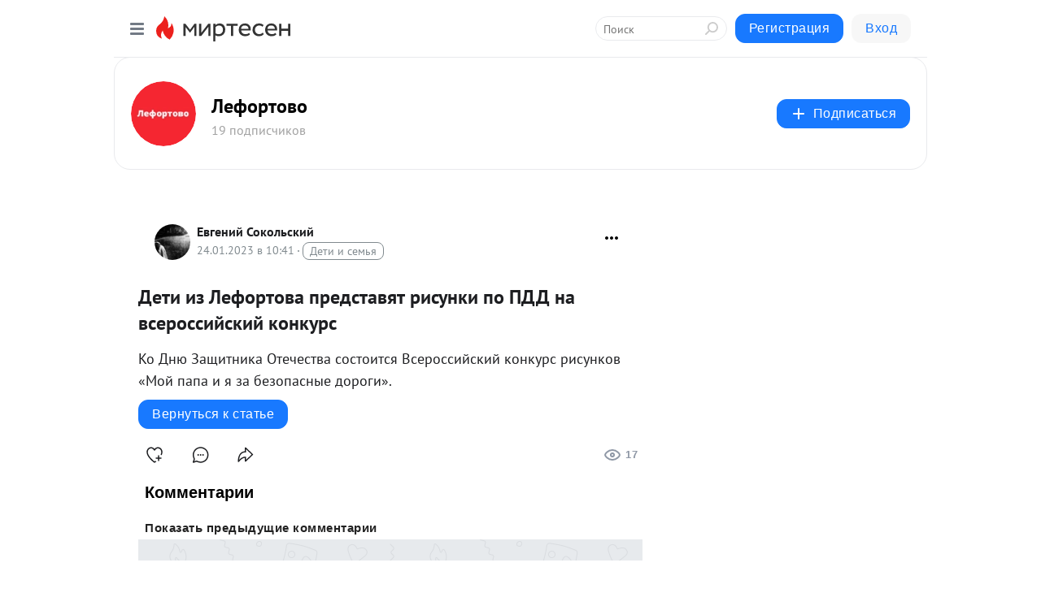

--- FILE ---
content_type: application/javascript;charset=UTF-8
request_url: https://exad.smi2.ru/jsapi?action=rtb_news&payload=CAISJDM4MThhNTc2LTEzOTEtNGY1OC1iMmY4LTlhNjg5NjdkNDAyZBpEEJP2_MoGIgVydV9SVSoNMy4xNDEuMTcwLjE1NzABOiRlMDc4MTkzYy1lMGI1LTQ0Y2MtYWNlNy0yN2UxOTgzMjc2ZjIiqAEIgAoQ0AUanwFNb3ppbGxhLzUuMCAoTWFjaW50b3NoOyBJbnRlbCBNYWMgT1MgWCAxMF8xNV83KSBBcHBsZVdlYktpdC81MzcuMzYgKEtIVE1MLCBsaWtlIEdlY2tvKSBDaHJvbWUvMTMxLjAuMC4wIFNhZmFyaS81MzcuMzY7IENsYXVkZUJvdC8xLjA7ICtjbGF1ZGVib3RAYW50aHJvcGljLmNvbSkqEQjkpAMaC21pcnRlc2VuLnJ1MroDCmhodHRwczovL21pcnRlc2VuLnJ1L2Rpc3B1dGUvNDMyMTg0MTYyOTUvRGV0aS1pei1MZWZvcnRvdmEtcHJlZHN0YXZ5YXQtcmlzdW5raS1wby1QREQtbmEtdnNlcm9zc2l5c2tpeS1rbxJoaHR0cHM6Ly9taXJ0ZXNlbi5ydS9kaXNwdXRlLzQzMjE4NDE2Mjk1L0RldGktaXotTGVmb3J0b3ZhLXByZWRzdGF2eWF0LXJpc3Vua2ktcG8tUERELW5hLXZzZXJvc3NpeXNraXkta28i4wHQlNC10YLQuCDQuNC3INCb0LXRhNC-0YDRgtC-0LLQsCDQv9GA0LXQtNGB0YLQsNCy0Y_RgiDRgNC40YHRg9C90LrQuCDQv9C-INCf0JTQlCDQvdCwINCy0YHQtdGA0L7RgdGB0LjQudGB0LrQuNC5INC60L7QvdC60YPRgNGBIC0g0J7QsdGB0YPQttC00LXQvdC40LUg0YHRgtCw0YLRjNC4IC0gLSA0MzIxODQxNjI5NSAtINCc0LXQtNC40LDQv9C70LDRgtGE0L7RgNC80LAg0JzQuNGA0KLQtdGB0LXQvUIaCIOsBhILc2xvdF8xMDM5MzkYGiACQAJIrAI
body_size: 73
content:
_jsapi_callbacks_._2({"response_id":"3818a576-1391-4f58-b2f8-9a68967d402d","blocks":[{"block_id":103939,"tag_id":"slot_103939","items":[],"block_view_uuid":"","strategy_id":14}],"trace":[]});


--- FILE ---
content_type: application/javascript;charset=UTF-8
request_url: https://exad.smi2.ru/jsapi?action=rtb_news&payload=EiQ5YmIwYjI5Yi1lMTRlLTRmYzctYjYzZS1hYzgwNjI1ZDQwMDMaRBCT9vzKBiIFcnVfUlUqDTMuMTQxLjE3MC4xNTcwATokZTA3ODE5M2MtZTBiNS00NGNjLWFjZTctMjdlMTk4MzI3NmYyIqgBCIAKENAFGp8BTW96aWxsYS81LjAgKE1hY2ludG9zaDsgSW50ZWwgTWFjIE9TIFggMTBfMTVfNykgQXBwbGVXZWJLaXQvNTM3LjM2IChLSFRNTCwgbGlrZSBHZWNrbykgQ2hyb21lLzEzMS4wLjAuMCBTYWZhcmkvNTM3LjM2OyBDbGF1ZGVCb3QvMS4wOyArY2xhdWRlYm90QGFudGhyb3BpYy5jb20pKhEI5KQDGgttaXJ0ZXNlbi5ydTK6AwpoaHR0cHM6Ly9taXJ0ZXNlbi5ydS9kaXNwdXRlLzQzMjE4NDE2Mjk1L0RldGktaXotTGVmb3J0b3ZhLXByZWRzdGF2eWF0LXJpc3Vua2ktcG8tUERELW5hLXZzZXJvc3NpeXNraXkta28SaGh0dHBzOi8vbWlydGVzZW4ucnUvZGlzcHV0ZS80MzIxODQxNjI5NS9EZXRpLWl6LUxlZm9ydG92YS1wcmVkc3RhdnlhdC1yaXN1bmtpLXBvLVBERC1uYS12c2Vyb3NzaXlza2l5LWtvIuMB0JTQtdGC0Lgg0LjQtyDQm9C10YTQvtGA0YLQvtCy0LAg0L_RgNC10LTRgdGC0LDQstGP0YIg0YDQuNGB0YPQvdC60Lgg0L_QviDQn9CU0JQg0L3QsCDQstGB0LXRgNC-0YHRgdC40LnRgdC60LjQuSDQutC-0L3QutGD0YDRgSAtINCe0LHRgdGD0LbQtNC10L3QuNC1INGB0YLQsNGC0YzQuCAtIC0gNDMyMTg0MTYyOTUgLSDQnNC10LTQuNCw0L_Qu9Cw0YLRhNC-0YDQvNCwINCc0LjRgNCi0LXRgdC10L1CGgiIrAYSC3Nsb3RfMTAzOTQ0GBogAUACSKwC
body_size: 72
content:
_jsapi_callbacks_._0({"response_id":"9bb0b29b-e14e-4fc7-b63e-ac80625d4003","blocks":[{"block_id":103944,"tag_id":"slot_103944","items":[],"block_view_uuid":"","strategy_id":14}],"trace":[]});


--- FILE ---
content_type: application/javascript;charset=UTF-8
request_url: https://exad.smi2.ru/jsapi?action=rtb_news&payload=CAESJDg4ZWQxNTM4LTMxYWMtNDVkYS04ZDRhLTY2ZmU5ZWY2OGQxMRpEEJP2_MoGIgVydV9SVSoNMy4xNDEuMTcwLjE1NzABOiRlMDc4MTkzYy1lMGI1LTQ0Y2MtYWNlNy0yN2UxOTgzMjc2ZjIiqAEIgAoQ0AUanwFNb3ppbGxhLzUuMCAoTWFjaW50b3NoOyBJbnRlbCBNYWMgT1MgWCAxMF8xNV83KSBBcHBsZVdlYktpdC81MzcuMzYgKEtIVE1MLCBsaWtlIEdlY2tvKSBDaHJvbWUvMTMxLjAuMC4wIFNhZmFyaS81MzcuMzY7IENsYXVkZUJvdC8xLjA7ICtjbGF1ZGVib3RAYW50aHJvcGljLmNvbSkqEQjkpAMaC21pcnRlc2VuLnJ1MroDCmhodHRwczovL21pcnRlc2VuLnJ1L2Rpc3B1dGUvNDMyMTg0MTYyOTUvRGV0aS1pei1MZWZvcnRvdmEtcHJlZHN0YXZ5YXQtcmlzdW5raS1wby1QREQtbmEtdnNlcm9zc2l5c2tpeS1rbxJoaHR0cHM6Ly9taXJ0ZXNlbi5ydS9kaXNwdXRlLzQzMjE4NDE2Mjk1L0RldGktaXotTGVmb3J0b3ZhLXByZWRzdGF2eWF0LXJpc3Vua2ktcG8tUERELW5hLXZzZXJvc3NpeXNraXkta28i4wHQlNC10YLQuCDQuNC3INCb0LXRhNC-0YDRgtC-0LLQsCDQv9GA0LXQtNGB0YLQsNCy0Y_RgiDRgNC40YHRg9C90LrQuCDQv9C-INCf0JTQlCDQvdCwINCy0YHQtdGA0L7RgdGB0LjQudGB0LrQuNC5INC60L7QvdC60YPRgNGBIC0g0J7QsdGB0YPQttC00LXQvdC40LUg0YHRgtCw0YLRjNC4IC0gLSA0MzIxODQxNjI5NSAtINCc0LXQtNC40LDQv9C70LDRgtGE0L7RgNC80LAg0JzQuNGA0KLQtdGB0LXQvUIaCIusBhILc2xvdF8xMDM5NDcYGiABQAJIrAI
body_size: 71
content:
_jsapi_callbacks_._1({"response_id":"88ed1538-31ac-45da-8d4a-66fe9ef68d11","blocks":[{"block_id":103947,"tag_id":"slot_103947","items":[],"block_view_uuid":"","strategy_id":14}],"trace":[]});
